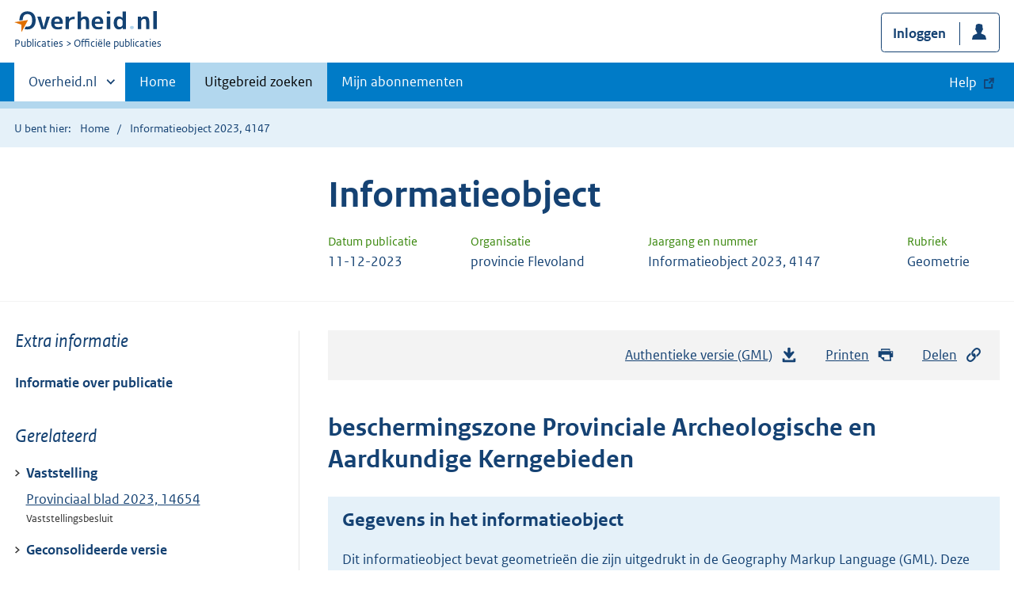

--- FILE ---
content_type: text/html; charset=utf-8
request_url: https://zoek.officielebekendmakingen.nl/dc-2023-4147/1/html
body_size: 4923
content:

<!DOCTYPE html>
<html lang="nl" class="env-prod">
<head>
    <meta charset="utf-8">

    <meta http-equiv="X-UA-Compatible" content="IE=edge">
    <meta name="viewport" content="width=device-width,initial-scale=1">

    <title>beschermingszone Provinciale Archeologische en Aardkundige Kerngebieden | Overheid.nl &gt; Offici&#xEB;le bekendmakingen</title>

    

    <link rel="icon" type="image/png" sizes="32x32" href="/static/afbeeldingen/overheidnl.png" />
    <link rel="icon" type="image/png" sizes="96x96" href="/static/afbeeldingen/overheidnl.png" />
    <link rel="icon" type="image/png" sizes="16x16" href="/static/afbeeldingen/overheidnl.png" />

    
    <link rel="stylesheet" href="/static/cb_css/main.css" />
    <link rel="stylesheet" href="/static/cb_css/print.css" />
    <link rel="stylesheet" href="/css/rps_cb.css" />
    
    <link href="/static/kaartmodule/css/index.css" rel="stylesheet" />

</head>
<body>
        <!-- Start Piwik PRO Tag Manager code -->
        <script type="text/javascript">
            (function (window, document, dataLayerName, id) {
                window[dataLayerName] = window[dataLayerName] || [], window[dataLayerName].push({ start: (new Date).getTime(), event: "stg.start" }); var scripts = document.getElementsByTagName('script')[0], tags = document.createElement('script');
                function stgCreateCookie(a, b, c) { var d = ""; if (c) { var e = new Date; e.setTime(e.getTime() + 24 * c * 60 * 60 * 1e3), d = "; expires=" + e.toUTCString() } document.cookie = a + "=" + b + d + "; path=/; Secure" }
                var isStgDebug = (window.location.href.match("stg_debug") || document.cookie.match("stg_debug")) && !window.location.href.match("stg_disable_debug"); stgCreateCookie("stg_debug", isStgDebug ? 1 : "", isStgDebug ? 14 : -1);
                var qP = []; dataLayerName !== "dataLayer" && qP.push("data_layer_name=" + dataLayerName), qP.push("use_secure_cookies"), isStgDebug && qP.push("stg_debug"); var qPString = qP.length > 0 ? ("?" + qP.join("&")) : "";
                tags.async = !0, tags.src = "https://koop.piwik.pro/containers/" + id + ".js" + qPString, scripts.parentNode.insertBefore(tags, scripts);
                !function (a, n, i) { a[n] = a[n] || {}; for (var c = 0; c < i.length; c++)!function (i) { a[n][i] = a[n][i] || {}, a[n][i].api = a[n][i].api || function () { var a = [].slice.call(arguments, 0); "string" == typeof a[0] && window[dataLayerName].push({ event: n + "." + i + ":" + a[0], parameters: [].slice.call(arguments, 1) }) } }(i[c]) }(window, "ppms", ["tm", "cm"]);
            })(window, document, 'dataLayer', 'f8b9eee5-8d9c-4ea1-abd5-83e174f29813');
        </script>
        <!-- End Piwik PRO Tag Manager code -->
    <div class="skiplinks container">
<a  href="#content">Direct naar content</a>
<a  href="#nav">Navigatie</a>
<a  href="#header">Contextinformatie</a>
<a  href="#acties">Acties</a>
<a  href="#vaststelling">Vaststelling</a>
</div>
<header class="header">
<div class="header__start">
<div class="container">
<button  type="button" class="hidden-desktop button button--icon-hamburger" data-handler="toggle-nav" aria-controls="nav" aria-expanded="false">Menu</button>
<div class="logo ">
<a id="logo-link" href="https://www.overheid.nl"><img src="/static/images/logo.svg" alt="Logo Overheid.nl, ga naar de startpagina overheid.nl" /></a>
<p class="logo__you-are-here"><span class="visually-hidden">U bent nu hier: </span>
<span>Publicaties</span>
<span>Officiële publicaties</span>
</p>
</div>

<div class="header__meta">
<a id="profile-button-login" class="button icon-bg icon--profile" href="/mijnabonnementen/inloggen" role="button" >Inloggen</a>

</div>
</div>
</div>
<nav class="header__nav header__nav--closed" id="nav">
<h2 class="visually-hidden">Primaire navigatie</h2>
<div class="container">
<ul class="header__primary-nav list list--unstyled">
<li class="hidden-mobile"><a href="#other-sites" data-handler="toggle-other-sites" data-decorator="init-toggle-other-sites"><span class="visually-hidden">Andere sites binnen </span>Overheid.nl</a></li>
<li><a href="https://www.officielebekendmakingen.nl/" class="" >Home</a></li>
<li><a href="/uitgebreidzoeken" class="is-active" aria-current="page">Uitgebreid zoeken</a></li>
<li><a href="/mijnabonnementen" class="" >Mijn abonnementen</a></li>
<li><a class="button secondary is-external" href="https://www.overheid.nl/help/officiele-bekendmakingen/" role="button">Help</a></li>
</ul>
<a href="#other-sites" class="hidden-desktop" data-handler="toggle-other-sites" data-decorator="init-toggle-other-sites"><span class="visually-hidden">Andere sites binnen </span>Overheid.nl</a>
</div>
</nav>
</header>
<div class="header__more" id="other-sites">
<div class="container columns">
<div>
<h2>Berichten over uw Buurt</h2>
<p>Zoals vergunningen, bouwplannen en lokale regelgeving.</p>
<ul class="list list--linked">
<li><a href="https://overheid.nl/berichten-over-uw-buurt/rondom-uw-woonadres">Rondom uw woonadres</a></li>
<li><a href="https://overheid.nl/berichten-over-uw-buurt">Rondom een zelfgekozen adres</a></li>
</ul>
</div>
<div>
<h2>Dienstverlening</h2>
<p>Zoals belastingen, uitkeringen en subsidies.</p>
<ul class="list list--linked">
<li><a href="https://overheid.nl/dienstverlening">Naar dienstverlening</a></li>
</ul>
</div>
<div>
<h2>Beleid & regelgeving</h2>
<p>Officiële publicaties van de overheid.</p>
<ul class="list list--linked">
<li><a href="https://overheid.nl/beleid-en-regelgeving">Naar beleid & regelgeving</a></li>
</ul>
</div>
<div>
<h2>Contactgegevens overheden</h2>
<p>Adressen en contactpersonen van overheidsorganisaties.</p>
<ul class="list list--linked">
<li><a href="https://organisaties.overheid.nl">Naar overheidsorganisaties</a></li>
</ul>
</div>
</div>
</div>

    <div class="row row--page-opener">
        <div class="container">
            <div class="breadcrumb">
<p>U bent hier:</p>
<ol>
<li>
<a  href="https://www.officielebekendmakingen.nl/">Home</a>
</li>
<li>
Informatieobject 2023, 4147
</li>
</ol>
</div>

        </div>
    </div>
    





<header class="documentbanner" id="header">
<div class="documentbanner__logo">
</div>
<div class="documentbanner__content">
<article>
<h2>Informatieobject</h2>
<table class="table table--dataintro table--mobiletransform">
<thead>
<tr>
<th>Datum publicatie</th>
<th>Organisatie</th>
<th>Jaargang en nummer</th>
<th>Rubriek</th>
</tr>
</thead>
<tbody>
<tr>
<td data-before="Datum publicatie">
<time datetime="2023-12-11 00:00" class="u-nobreak">11-12-2023</time>
</td>
<td data-before="Organisatie">
provincie Flevoland
</td>
<td data-before="Jaargang en nummer">
Informatieobject 2023, 4147
</td>
<td data-before="Rubriek">
Geometrie
</td>
</tr>
</tbody>
</table>
</article>
</div>
</header>


<div class="container columns columns--sticky-sidebar">
    

<div class="columns--sticky-sidebar__sidebar" role="complementary" data-decorator="add-mobile-foldability" id="toggleable-1">
    <div>
            <h3 class="nav-sub__heading" id="extrainformatie">Extra informatie</h3>
<ul  class="nav-sub ">
<li class="nav-sub__item ">
<a id="infoPublicatie" href="/dc-2023-4147/1/" class="nav-sub__link  " data-nabs-follow="true">Informatie over publicatie</a>
</li>
</ul>
            <h3 class="nav-sub__heading" id="vaststelling">Gerelateerd</h3>


<h4 class="facet--heading">Vaststelling</h4>
<ul  class="list list--relations">
<li class="list__item"><a href="https://identifier.officielebekendmakingen.nl/akn/nl/officialGazette/prb/2023/14654/nld@2023-12-11" >Provinciaal blad 2023, 14654</a><small>Vaststellingsbesluit</small></li>

</ul>
<h4 class="facet--heading">Geconsolideerde versie</h4>
<ul  class="list list--relations">
<li class="list__item"><a href="https://cio.overheid.nl/dc-2023-4255/1" >beschermingszone Provinciale Archeologische en Aardkundige Kerngebieden</a><small>Toon geconsolideerde versie</small></li>

</ul>
    </div>
</div>
    <div id="content" role="main" class="content content--publication">
        
<ul class="pageactions" id="acties">
<li>
<a  href="https://repository.officiele-overheidspublicaties.nl/Datacollecties/2023/dc-2023-4147/1/gml/dc-2023-4147.gml"  >
<img src="/static/images/icon-download.svg" alt="download authentieke versie" />
Authentieke versie (GML)
<span id="sizeAuthentiek" class="visually-hidden">bestandsgrootte: 8 Kb</span>
</a>
</li>
<li>
<a  href="#" data-decorator="init-printtrigger" >
<img src="/static/images/icon-print-blue.svg" alt="print pagina" />
Printen
</a>
</li>
<li>
<a  href="#" data-decorator="init-modal" data-handler="open-modal" data-modal="delenModal" >
<img src="/static/images/icon-permalink.svg" alt="link naar publicatie delen" />
Delen
</a>
</li>
</ul>

        

<h1>beschermingszone Provinciale Archeologische en Aardkundige Kerngebieden</h1>
<div class="row">
    <div class="map ">
<div class="map__map">
<div data-decorator="init-kpm" class="map__kpm" id="kpmMap1" data-config='{"config":"#config1", "rangeselector": "input[name=&#39;radio-group-1&#39;]" }'>
</div>

</div>
</div>

    <script id="config1" type="application/json">
        {
        "debug":false,
        "collections": [
        { "url": "https://repository.officiele-overheidspublicaties.nl/Datacollecties/2023/dc-2023-4147/1/xml/dc-2023-4147_km.xml" }
        ],
        "options": {
        "mode": "geoview",
        "controls": ["base-layer", "center", "fullscreen", "zoom"],
        "ctrl_zoom": true,
        "minzoom": 6
        }
        }
    </script>
</div>
<div class="well">
    <h2>Gegevens in het informatieobject</h2>
    <p>
        Dit informatieobject bevat geometrieën die zijn uitgedrukt in de Geography Markup Language (GML). Deze pagina toont voor
        u de geometrieën op de kaart. Het GML-bestand is echter de authentieke versie van de vastgestelde geometrieën. U kunt de
        authentieke versie downloaden via:
        <a id="ioUrl" href="https://repository.officiele-overheidspublicaties.nl/Datacollecties/2023/dc-2023-4147/1/gml/dc-2023-4147.gml">https://repository.officiele-overheidspublicaties.nl/Datacollecties/2023/dc-2023-4147/1/gml/dc-2023-4147.gml</a>
    </p>
</div>
        <div id="delenModal" class="modal  modal--off-screen" data-decorator="init-modal" hidden role="alert">
<div class="modal__inner">
<div class="modal__content">
<h2>Permanente link</h2><p class="form__sublegend">Kopieer de link naar uw clipboard </p><div class="copydata " data-decorator="init-copydata"
data-config='{ "triggerLabel": "Kopieer link", "triggerCopiedlabel": "Gekopieerd naar clipboard", "triggerClass": "copydata__trigger" }'>
<p  class="copydata__datafield js-copydata__datafield">
https://zoek.officielebekendmakingen.nl/dc-2023-4147/1/html
</p>
</div>

</div><button id="modalSluiten" type="button" data-handler="close-modal" class="modal__close">
<span class="visually-hidden">Sluit modaal</span></button></div></div>
    </div>
</div>


    <div class="disclaimer">
<div class="container">
<div class="disclaimer__content">
<h2 class="visually-hidden">Disclaimer</h3>
<p>De hier aangeboden pdf-bestanden van het Staatsblad, Staatscourant, Tractatenblad, provinciaal blad, gemeenteblad, waterschapsblad en blad gemeenschappelijke regeling vormen de formele bekendmakingen in de zin van de Bekendmakingswet en de Rijkswet goedkeuring en bekendmaking verdragen voor zover ze na 1 juli 2009 zijn uitgegeven. Voor pdf-publicaties van vóór deze datum geldt dat alleen de in papieren vorm uitgegeven bladen formele status hebben; de hier aangeboden elektronische versies daarvan worden bij wijze van service aangeboden.</p>
</div>
</div>
</div>

    <div class="footer row--footer" role="contentinfo">
<div class="container columns">
<div>
<ul  class="list list--linked">
<li class="list__item"><a href="https://www.overheid.nl/over-deze-site/colofon">Over deze website</a></li>
<li class="list__item"><a href="https://www.overheid.nl/help/officiele-bekendmakingen/contact">Contact</a></li>
<li class="list__item"><a href="https://www.overheid.nl/english" lang="en">English</a></li>
<li class="list__item"><a href="https://www.overheid.nl/help/officiele-bekendmakingen">Help</a></li>
<li class="list__item"><a href="https://www.overheid.nl/help/zoeken">Zoeken</a></li>

</ul>
</div>
<div>
<ul  class="list list--linked">
<li class="list__item"><a href="https://www.overheid.nl/over-deze-site/informatie-hergebruiken">Informatie hergebruiken</a></li>
<li class="list__item"><a href="https://www.overheid.nl/contact/privacyverklaring">Privacy en cookies</a></li>
<li class="list__item"><a href="https://www.overheid.nl/toegankelijkheid">Toegankelijkheid</a></li>
<li class="list__item"><a href="https://www.overheid.nl/sitemap">Sitemap</a></li>
<li class="list__item"><a href="https://www.ncsc.nl/contact/kwetsbaarheid-melden">Kwetsbaarheid melden</a></li>

</ul>
</div>
<div>
<ul  class="list list--linked">
<li class="list__item"><a href="https://data.overheid.nl">Open data</a></li>
<li class="list__item"><a href="https://linkeddata.overheid.nl/front/portal">Linked Data Overheid</a></li>
<li class="list__item"><a href="https://puc.overheid.nl">PUC Open Data</a></li>

</ul>
</div>
<div>
<ul  class="list list--linked">
<li class="list__item"><a href="https://mijn.overheid.nl">MijnOverheid.nl</a></li>
<li class="list__item"><a href="https://www.rijksoverheid.nl">Rijksoverheid.nl</a></li>
<li class="list__item"><a href="https://ondernemersplein.kvk.nl">Ondernemersplein.nl</a></li>
<li class="list__item"><a href="https://www.werkenbijdeoverheid.nl">Werkenbijdeoverheid.nl</a></li>

</ul>
</div>
</div>
</div>


    <script src="/static/scripts/jquery-3.6.0.min.js"></script>
    
    <script src="/static/kaartmodule/resources/runtime-config.js"></script>
    <script src="/static/kaartmodule/js/index.js"></script>

    <script src="/js/cb.js"></script>
    <script src="/js/rps_cb.js"></script>
    
    <script src="/static/scripts/map.js"></script>


</body>
</html>
